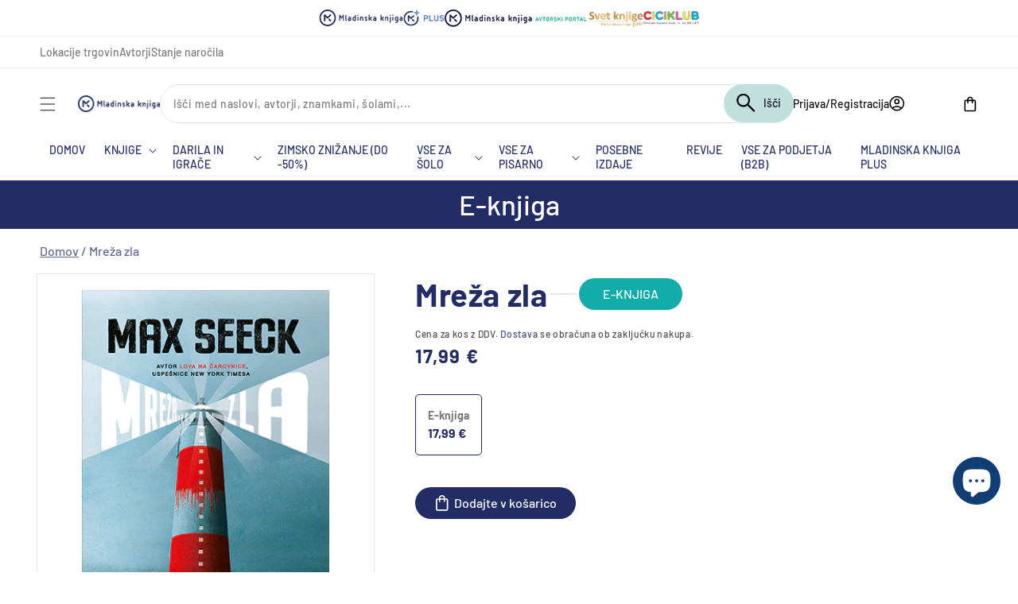

--- FILE ---
content_type: application/javascript; charset=utf-8
request_url: https://emvents.com/static/emvents-forms.js
body_size: 1722
content:
(()=>{"use strict";function e(e,t){if(!(e instanceof t))throw new TypeError("Cannot call a class as a function")}function t(e,t){for(var r=0;r<t.length;r++){var n=t[r];n.enumerable=n.enumerable||!1,n.configurable=!0,"value"in n&&(n.writable=!0),Object.defineProperty(e,n.key,n)}}function r(e,r,n){return r&&t(e.prototype,r),n&&t(e,n),Object.defineProperty(e,"prototype",{writable:!1}),e}var n=function(){function t(r){e(this,t),this.status_code=r.status,this.status_text=r.status_text,this.content=r.responseText,this.rawHeaders=r.getAllResponseHeaders()}return r(t,[{key:"headers",get:function(){var e,t;return void 0===this._headers&&(this._headers=(e=this.rawHeaders,t={},e.split("\r\n").forEach((function(e){if(e.length>0){var r=e.split(": ");t[r.shift().toLowerCase()]=r.join(": ")}})),t)),this._headers}},{key:"json",value:function(){return JSON.parse(this.content)}}]),t}();const o=new(function(){function t(){e(this,t)}return r(t,[{key:"get",value:function(e){return e.method="GET",this.request(e)}},{key:"post",value:function(e){return e.method="POST",this.request(e)}},{key:"request",value:function(e){return new Promise((function(t,r){var o=new XMLHttpRequest,a=e.url;e.params&&(a="".concat(a,"?").concat(new URLSearchParams(e.params).toString())),o.open(e.method,a,!0),o.onreadystatechange=function(){o.readyState>3&&(200==o.status||201==o.status?t(new n(o)):r(new n(o)))},e.headers&&Object.keys(e.headers).forEach((function(t){o.setRequestHeader(t,e.headers[t])})),e.data?o.send(e.data):o.send()}))}}]),t}());function a(e,t){(null==t||t>e.length)&&(t=e.length);for(var r=0,n=new Array(t);r<t;r++)n[r]=e[r];return n}function s(e){e.querySelectorAll("[data-emvents-msg-type]").forEach((function(e){e.style.display="none"}))}function i(e){e.querySelectorAll(".formbuilder-field-error").forEach((function(e){e.style.display="none"}))}document.addEventListener("DOMContentLoaded",(function e(){document.removeEventListener("DOMContentLoaded",e,!1);var t=document.querySelectorAll("form[data-emvents-event]"),r=document.querySelectorAll('[class="formbuilder-field-error"]');t.forEach((function(e){s(e)})),r.forEach((function(e){i(e)})),document.querySelectorAll("[data-emvents-form]").forEach((function(e){var t=e.getAttribute("data-emvents-form"),r=new URL(document.querySelector('script[src*="emvents-forms.js"]').getAttribute("src"));o.get({url:"".concat(r.origin,"/form/").concat(t,"/html/")}).then((function(r){e.innerHTML=r.content,s(e.querySelector('[data-emvents-form="'.concat(t,'"')))})).catch((function(e){}))}))})),document.addEventListener("submit",(function(e){if(e.target.matches("form[data-emvents-event]")){var t=e.target,r=new URL(document.querySelector('script[src*="emvents-forms.js"]').getAttribute("src"));e.preventDefault(),e.submitter.disabled=!0,s(t),i(t);var n=t.getAttribute("data-emvents-event"),c=t.getAttribute("data-emvents-form"),u=(f=e.target,d={},new FormData(f).forEach((function(e,t){if(Object.prototype.hasOwnProperty.call(d,t)){var r=d[t];Array.isArray(r)||(r=d[t]=[r]),r.push(e)}else d[t]=e})),d),l={"Content-Type":"application/json"};c&&(l["Emvents-Form"]=c),o.post({url:"".concat(r.origin,"/event/").concat(n,"/trigger/"),headers:l,data:JSON.stringify(u)}).then((function(r){var n=t.getAttribute("data-emvents-redirect");n?window.location.href=n:(e.submitter.style.display="none",t.querySelector('[data-emvents-msg-type="success"]').style.display=null,i(t))})).catch((function(r){var n;if(e.submitter.disabled=!1,400==r.status_code){n='[data-emvents-msg-type="validation"]';var o=r.json();Object.entries(o).forEach((function(e){var r,n,o=(n=2,function(e){if(Array.isArray(e))return e}(r=e)||function(e,t){var r=null==e?null:"undefined"!=typeof Symbol&&e[Symbol.iterator]||e["@@iterator"];if(null!=r){var n,o,a=[],s=!0,i=!1;try{for(r=r.call(e);!(s=(n=r.next()).done)&&(a.push(n.value),!t||a.length!==t);s=!0);}catch(e){i=!0,o=e}finally{try{s||null==r.return||r.return()}finally{if(i)throw o}}return a}}(r,n)||function(e,t){if(e){if("string"==typeof e)return a(e,t);var r=Object.prototype.toString.call(e).slice(8,-1);return"Object"===r&&e.constructor&&(r=e.constructor.name),"Map"===r||"Set"===r?Array.from(e):"Arguments"===r||/^(?:Ui|I)nt(?:8|16|32)(?:Clamped)?Array$/.test(r)?a(e,t):void 0}}(r,n)||function(){throw new TypeError("Invalid attempt to destructure non-iterable instance.\nIn order to be iterable, non-array objects must have a [Symbol.iterator]() method.")}()),s=o[0],i=o[1],c=t.querySelector('[name="'.concat(s,'"]')),u=document.createElement("div");u.classList.add("formbuilder-field-error"),u.innerHTML=i.join(" "),c.after(u),console.log(s,c,i)}))}else n='[data-emvents-msg-type="error"]';t.querySelector(n).style.display=null}))}var f,d}))})();